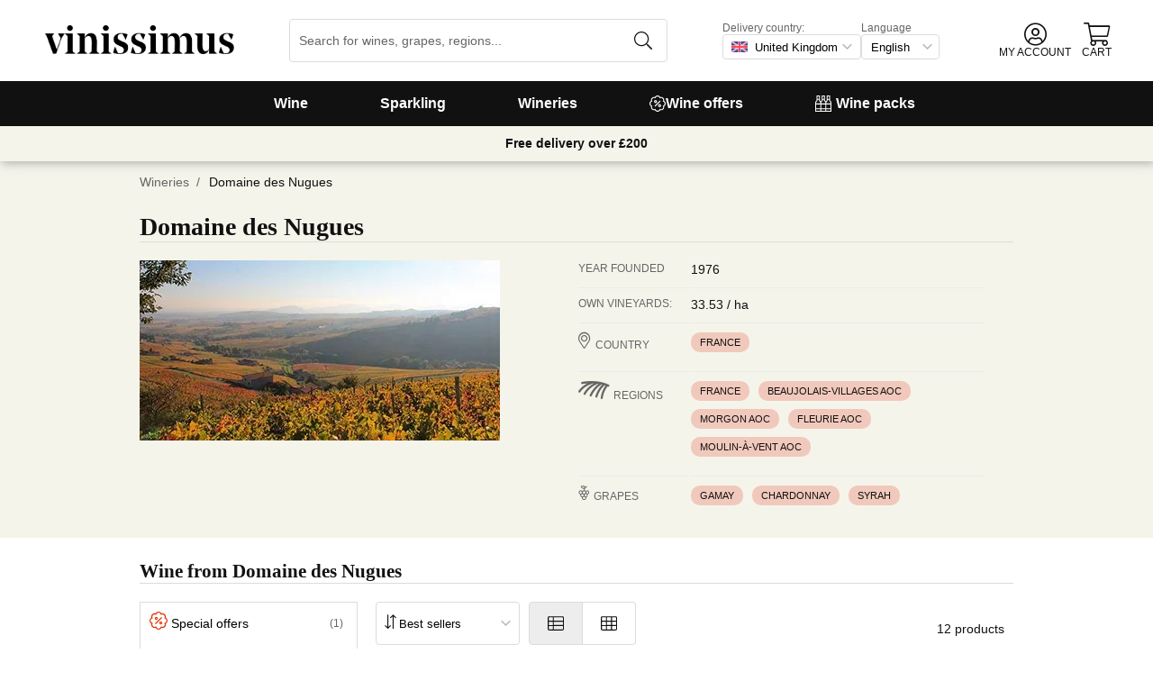

--- FILE ---
content_type: application/javascript
request_url: https://cdn.vinissimus.com/front/_next/static/chunks/8053-0d096a5699e276b4.js
body_size: 4615
content:
"use strict";(self.webpackChunk_N_E=self.webpackChunk_N_E||[]).push([[8053],{40514:function(c,b,a){a.d(b,{Z:function(){return f}});var d=a(53906);function e(a,b,c){return b in a?Object.defineProperty(a,b,{value:c,enumerable:!0,configurable:!0,writable:!0}):a[b]=c,a}function f(a){return(0,d.tZ)("svg",function(d){for(var a=1;a<arguments.length;a++){var c=null!=arguments[a]?arguments[a]:{},b=Object.keys(c);"function"==typeof Object.getOwnPropertySymbols&&(b=b.concat(Object.getOwnPropertySymbols(c).filter(function(a){return Object.getOwnPropertyDescriptor(c,a).enumerable}))),b.forEach(function(a){e(d,a,c[a])})}return d}({xmlns:"http://www.w3.org/2000/svg",width:"51.2",height:"51.2",viewBox:"0 0 512 512"},a,{children:(0,d.tZ)("path",{d:"M508.5 481.6l-129-129c-2.3-2.3-5.3-3.5-8.5-3.5h-10.3C395 312 416 262.5 416 208 416 93.1 322.9 0 208 0S0 93.1 0 208s93.1 208 208 208c54.5 0 104-21 141.1-55.2V371c0 3.2 1.3 6.2 3.5 8.5l129 129c4.7 4.7 12.3 4.7 17 0l9.9-9.9c4.7-4.7 4.7-12.3 0-17zM208 384c-97.3 0-176-78.7-176-176S110.7 32 208 32s176 78.7 176 176-78.7 176-176 176z",fill:"currentColor",fillRule:"nonzero"})}))}a(70155)},88672:function(c,b,a){a.d(b,{Z:function(){return q}});var d=a(53906),e=a(70155),f=a(88082),g=a(40514),h=a(28418),i=a(28234),j=a(9079),k=a(42001),l=a(84234),m=a(4542);function n(c,a){(null==a||a>c.length)&&(a=c.length);for(var b=0,d=new Array(a);b<a;b++)d[b]=c[b];return d}function o(a,b,c){return b in a?Object.defineProperty(a,b,{value:c,enumerable:!0,configurable:!0,writable:!0}):a[b]=c,a}function p(){var a,b,c=(a=["common:search-placeholder"],b||(b=a.slice(0)),Object.freeze(Object.defineProperties(a,{raw:{value:Object.freeze(b)}})));return p=function(){return c},c}function q(a){var w=function(c){if(c&&c.preventDefault(),J){var a,b,d=(a=Array.prototype.slice.call(G.current).filter(function(a){return"INPUT"===a.nodeName}),b=1,function(a){if(Array.isArray(a))return a}(a)||function(b,e){var f,g,a=null==b?null:"undefined"!=typeof Symbol&&b[Symbol.iterator]||b["@@iterator"];if(null!=a){var c=[],d=!0,h=!1;try{for(a=a.call(b);!(d=(f=a.next()).done)&&(c.push(f.value),!e||c.length!==e);d=!0);}catch(i){h=!0,g=i}finally{try{d||null==a.return||a.return()}finally{if(h)throw g}}return c}}(a,b)||function(a,c){if(a){if("string"==typeof a)return n(a,c);var b=Object.prototype.toString.call(a).slice(8,-1);if("Object"===b&&a.constructor&&(b=a.constructor.name),"Map"===b||"Set"===b)return Array.from(b);if("Arguments"===b||/^(?:Ui|I)nt(?:8|16|32)(?:Clamped)?Array$/.test(b))return n(a,c)}}(a,b)||function(){throw new TypeError("Invalid attempt to destructure non-iterable instance.\\nIn order to be iterable, non-array objects must have a [Symbol.iterator]() method.")}())[0];L(null==d?void 0:d.value)}},H=function(){var a;if(F&&C===F){switch(L(null),M){case"regions":a="/".concat(l.REGION_PREFIX[K]).concat(N.i18n_path,"/");break;case"tags":a="/".concat(k.GRAPES_URL_PREFIX[K],"/").concat(N.id,"/");break;case"cellars":a="".concat(j.CELLAR_URLS[K],"/").concat(N.id,"/");break;default:a="/search-result/?name=".concat(encodeURIComponent(F),"&notavailable=true")}(0,m.logSearch)(F),I&&I(F,a),(0,i.Z)(a)}},x=a.onChange,y=a.onFocus,I=a.onBeforeNavigate,b=a.left,z=a.onTouchStart,c=a.className,A=a.defaultValue,q=a.searchActive,J=void 0===q||q,r=a.placeholder,s=a.matchElement,t=void 0===s?{}:s,B=a.autofocus,C=a.lastSearchedValue,D=function(a,d){if(null==a)return{};var b,c,e=function(c,f){if(null==c)return{};var a,b,d={},e=Object.keys(c);for(b=0;b<e.length;b++)a=e[b],f.indexOf(a)>=0||(d[a]=c[a]);return d}(a,d);if(Object.getOwnPropertySymbols){var f=Object.getOwnPropertySymbols(a);for(c=0;c<f.length;c++)b=f[c],!(d.indexOf(b)>=0)&&Object.prototype.propertyIsEnumerable.call(a,b)&&(e[b]=a[b])}return e}(a,["onChange","onFocus","onBeforeNavigate","left","onTouchStart","className","defaultValue","searchActive","placeholder","matchElement","autofocus","lastSearchedValue"]),u=(0,f.Z)(),E=u.t,K=u.lang,v=(0,e.useState)(),F=v[0],L=v[1],G=(0,e.useRef)(null),M=t.type,N=t.doc;return(0,e.useEffect)(function(){return H()},[C,F]),(0,d.BX)("form",function(d){for(var a=1;a<arguments.length;a++){var c=null!=arguments[a]?arguments[a]:{},b=Object.keys(c);"function"==typeof Object.getOwnPropertySymbols&&(b=b.concat(Object.getOwnPropertySymbols(c).filter(function(a){return Object.getOwnPropertyDescriptor(c,a).enumerable}))),b.forEach(function(a){o(d,a,c[a])})}return d}({},D,{className:"search-form ".concat(void 0===c?"":c),onSubmit:w,ref:G,children:[void 0===b?null:b,(0,d.tZ)(h.Z,{className:"search",defaultValue:A,icon:g.Z,onChange:x,onFocus:y,onTouchStart:z,autoFocus:B,onClickIcon:function(){return w()},title:E(p()),placeholderI18n:void 0===r?"common:search-placeholder":r})]}))}},68053:function(m,g,a){a.d(g,{Z:function(){return f}});var n=a(53906),o=a(70155),h=a(96948),b=a.n(h),p=a(88082),i=a(42493),q=a.n(i),r=a(7248),s=a(88672),j=a(88569),d=a.n(j),k=a(10098),c=a.n(k),t=a(53649);function u(a,b,c){return b in a?Object.defineProperty(a,b,{value:c,enumerable:!0,configurable:!0,writable:!0}):a[b]=c,a}var v=d()(function(){return Promise.all([a.e(7012),a.e(4748),a.e(3958),a.e(2589),a.e(9154),a.e(2600),a.e(8614),a.e(8053),a.e(438),a.e(4666),a.e(9053),a.e(4702)]).then(a.bind(a,61389))},{loadableGenerated:{webpack:function(){return[61389]}},ssr:!1}),w=d()(function(){return Promise.all([a.e(7012),a.e(4748),a.e(3958),a.e(2589),a.e(9154),a.e(2600),a.e(8614),a.e(8053),a.e(438),a.e(4666),a.e(9053),a.e(4702)]).then(a.bind(a,85117))},{loadableGenerated:{webpack:function(){return[85117]}},ssr:!1});function e(a){var d=a.bottom,e=a.clickableContent,f=a.loading,g=a.noResults,h=a.onChangeCursor,i=a.onClickSuggestion,j=a.onPressEnterLimits,b=a.search,k=a.suggestions,l=function(a,d){if(null==a)return{};var b,c,e=function(c,f){if(null==c)return{};var a,b,d={},e=Object.keys(c);for(b=0;b<e.length;b++)a=e[b],f.indexOf(a)>=0||(d[a]=c[a]);return d}(a,d);if(Object.getOwnPropertySymbols){var f=Object.getOwnPropertySymbols(a);for(c=0;c<f.length;c++)b=f[c],!(d.indexOf(b)>=0)&&Object.prototype.propertyIsEnumerable.call(a,b)&&(e[b]=a[b])}return e}(a,["bottom","clickableContent","loading","noResults","onChangeCursor","onClickSuggestion","onPressEnterLimits","search","suggestions"]),c=(null==b?void 0:b.length)>1;return(0,n.tZ)(t.Z,function(d){for(var a=1;a<arguments.length;a++){var c=null!=arguments[a]?arguments[a]:{},b=Object.keys(c);"function"==typeof Object.getOwnPropertySymbols&&(b=b.concat(Object.getOwnPropertySymbols(c).filter(function(a){return Object.getOwnPropertyDescriptor(c,a).enumerable}))),b.forEach(function(a){u(d,a,c[a])})}return d}({theme:"hide",tooltipProps:{className:"product-list-tooltip-wrapper"},className:"product-list-tooltip ".concat(c?"list":"last"),clickableContent:e,closeOnPressOutside:!0},l,{children:c?(0,n.tZ)(w,{bottom:d,loading:f,noResults:g,onChangeCursor:h,onClickSuggestion:i,onPressEnterLimits:j,suggestions:k,search:b}):(0,n.tZ)(v,{})}))}e.propTypes={bottom:b().func,clickableContent:b().func,cursor:b().number,loading:b().bool,noResults:b().oneOfType([b().node,b().string]),onChangeCursor:b().func,onClickSuggestion:b().func,onPressEnterLimits:b().func,search:b().string,suggestions:b().objectOf(b().any)},e.defaultProps={bottom:c(),clickableContent:c(),cursor:-1,loading:!1,noResults:null,onChangeCursor:c(),onPressEnterLimits:c(),search:void 0,suggestions:{}};var x=a(28234),l=a(88565),y=a.n(l),z=a(63063),A=a(10912),B=a(9507);function C(c,a){(null==a||a>c.length)&&(a=c.length);for(var b=0,d=new Array(a);b<a;b++)d[b]=c[b];return d}function D(c,d,e,f,g,h,i){try{var a=c[h](i),b=a.value}catch(j){e(j);return}a.done?d(b):Promise.resolve(b).then(f,g)}function E(a,b,c){return b in a?Object.defineProperty(a,b,{value:c,enumerable:!0,configurable:!0,writable:!0}):a[b]=c,a}function F(d){for(var a=1;a<arguments.length;a++){var c=null!=arguments[a]?arguments[a]:{},b=Object.keys(c);"function"==typeof Object.getOwnPropertySymbols&&(b=b.concat(Object.getOwnPropertySymbols(c).filter(function(a){return Object.getOwnPropertyDescriptor(c,a).enumerable}))),b.forEach(function(a){E(d,a,c[a])})}return d}var G=[{id:"1"},{id:"2"},{id:"3"}],H={Producto:[],Bodega:[],Tag:[],ZonaGeo:[],Landing:[]};function I(a,g){switch(g.type){case"RESET_SUGGESTIONS":return F({},a,{loading:!0,products:G});case"FETCH":return F({},a,{fetching:!0,search:g.data});case"LOAD_SKELETONS":return F({},a,{loading:a.fetching});case"FETCH_SUCCESS":var h,c,i=function(a){return 1===a.score},b=g.data,j=b.Producto,d=b.Bodega,e=b.Tag,f=b.ZonaGeo,k=b.Landing,o=b.lastSearchedValue,l=null==d?void 0:d.find(i),m=null==e?void 0:e.find(i),n=null==f?void 0:f.find(i),p=null===(h=l||m||n)|| void 0===h?void 0:h.doc;return l?c="cellars":m?c="tags":n&&(c="regions"),F({},a,{loading:!1,fetching:!1,first:c,lastSearchedValue:o,firstDoc:p,products:null==j?void 0:j.map(function(a){return a.doc}),cellars:null==d?void 0:d.map(function(a){return a.doc}),tags:null==e?void 0:e.map(function(a){return a.doc}),regions:null==f?void 0:f.map(function(a){return a.doc}),landings:null==k?void 0:k.map(function(a){return a.doc})});case"FETCH_ERROR":return F({},a,{loading:!1,fetching:!1,products:[]});default:return a}}var J=a(88808),K=a(4542),L=a(43178),M=a(45385);function N(c,a){(null==a||a>c.length)&&(a=c.length);for(var b=0,d=new Array(a);b<a;b++)d[b]=c[b];return d}function O(a,b,c){return b in a?Object.defineProperty(a,b,{value:c,enumerable:!0,configurable:!0,writable:!0}):a[b]=c,a}function P(b,a){return a||(a=b.slice(0)),Object.freeze(Object.defineProperties(b,{raw:{value:Object.freeze(a)}}))}function Q(){var a=P(["common:no-results"]);return Q=function(){return a},a}function R(){var a=P(["common:view-all-results"]);return R=function(){return a},a}function f(k){var l,S,T,f,g,m,U,V,W,a,h,b,t,u,d,i,X=function(){var a="/search-result/?name=".concat(encodeURIComponent(j.search),"&notavailable=true");(0,K.logSearch)(j.search),(0,L.Z)(j.search,a),(0,x.Z)(a),$.onBeforeNavigate&&$.onBeforeNavigate(j.search,a)},Y=k.defaultValue,$=function(a,d){if(null==a)return{};var b,c,e=function(c,f){if(null==c)return{};var a,b,d={},e=Object.keys(c);for(b=0;b<e.length;b++)a=e[b],f.indexOf(a)>=0||(d[a]=c[a]);return d}(a,d);if(Object.getOwnPropertySymbols){var f=Object.getOwnPropertySymbols(a);for(c=0;c<f.length;c++)b=f[c],!(d.indexOf(b)>=0)&&Object.prototype.propertyIsEnumerable.call(a,b)&&(e[b]=a[b])}return e}(k,["defaultValue"]),v=(0,p.Z)().t,w=(d=(l=Y,S=(0,B.lz)(),T=(0,o.useRef)(null),f=(0,o.useReducer)(I,{loading:!0,products:G,search:l}),g=f[0],m=f[1],U=(0,o.useRef)(m),b=(a=(0,A.Z)({action:(W=(V=y().mark(function a(b){var c,d;return y().wrap(function(a){for(;;)switch(a.prev=a.next){case 0:if(0!==b.length){a.next=4;break}U.current({type:"FETCH",data:b}),U.current({type:"FETCH_SUCCESS",data:F({},H,{lastSearchedValue:b})}),a.next=17;break;case 4:if(!(b!==T.current)){a.next=17;break}return U.current({type:"FETCH",data:b}),a.prev=6,a.next=9,new z.Z(S).suggestions(b);case 9:d=(c=a.sent)?"FETCH_SUCCESS":"FETCH_ERROR",U.current({type:d,data:F({},c,{lastSearchedValue:b})}),a.next=17;break;case 14:a.prev=14,a.t0=a.catch(6),U.current({type:"FETCH_ERROR"});case 17:T.current=b;case 18:case"end":return a.stop()}},a,null,[[6,14]])}),function(){var a=this,b=arguments;return new Promise(function(d,e){var f=V.apply(a,b);function c(a){D(f,d,e,c,g,"next",a)}function g(a){D(f,d,e,c,g,"throw",a)}c(void 0)})}),function(a){return W.apply(this,arguments)}),milliseconds:200}),h=3,function(a){if(Array.isArray(a))return a}(a)||function(b,e){var f,g,a=null==b?null:"undefined"!=typeof Symbol&&b[Symbol.iterator]||b["@@iterator"];if(null!=a){var c=[],d=!0,h=!1;try{for(a=a.call(b);!(d=(f=a.next()).done)&&(c.push(f.value),!e||c.length!==e);d=!0);}catch(i){h=!0,g=i}finally{try{d||null==a.return||a.return()}finally{if(h)throw g}}return c}}(a,h)||function(a,c){if(a){if("string"==typeof a)return C(a,c);var b=Object.prototype.toString.call(a).slice(8,-1);if("Object"===b&&a.constructor&&(b=a.constructor.name),"Map"===b||"Set"===b)return Array.from(b);if("Arguments"===b||/^(?:Ui|I)nt(?:8|16|32)(?:Clamped)?Array$/.test(b))return C(a,c)}}(a,h)||function(){throw new TypeError("Invalid attempt to destructure non-iterable instance.\\nIn order to be iterable, non-array objects must have a [Symbol.iterator]() method.")}()),t=(b[0],b[1]),u=b[2],(0,o.useEffect)(function(){var a;return g.fetching&&setTimeout(function(){return U.current({type:"LOAD_SKELETONS"})},200),function(){return clearTimeout(a)}},[g.fetching]),(0,o.useEffect)(function(){return function(){U.current=c()}},[]),[g,(0,o.useCallback)(function(a,b){return function(e){var c=e.target.value;c=(c||"").trim();var d=document.activeElement===e.target,f=b&&!d;(!b&&d||f)&&a(),f&&(U.current({type:"RESET_SUGGESTIONS"}),T.current=c),(d?t:u)(c)}},[u,t])]),i=2,function(a){if(Array.isArray(a))return a}(d)||function(b,e){var f,g,a=null==b?null:"undefined"!=typeof Symbol&&b[Symbol.iterator]||b["@@iterator"];if(null!=a){var c=[],d=!0,h=!1;try{for(a=a.call(b);!(d=(f=a.next()).done)&&(c.push(f.value),!e||c.length!==e);d=!0);}catch(i){h=!0,g=i}finally{try{d||null==a.return||a.return()}finally{if(h)throw g}}return c}}(d,i)||function(a,c){if(a){if("string"==typeof a)return N(a,c);var b=Object.prototype.toString.call(a).slice(8,-1);if("Object"===b&&a.constructor&&(b=a.constructor.name),"Map"===b||"Set"===b)return Array.from(b);if("Arguments"===b||/^(?:Ui|I)nt(?:8|16|32)(?:Clamped)?Array$/.test(b))return N(a,c)}}(d,i)||function(){throw new TypeError("Invalid attempt to destructure non-iterable instance.\\nIn order to be iterable, non-array objects must have a [Symbol.iterator]() method.")}()),j=w[0],_=w[1],E=(0,o.useState)(!1),aa=E[0],Z=E[1],P=v(Q()),ab=v(R());return(0,n.tZ)(e,{clickableContent:function(b,c){var a=_(b,c);return(0,n.tZ)(s.Z,function(d){for(var a=1;a<arguments.length;a++){var c=null!=arguments[a]?arguments[a]:{},b=Object.keys(c);"function"==typeof Object.getOwnPropertySymbols&&(b=b.concat(Object.getOwnPropertySymbols(c).filter(function(a){return Object.getOwnPropertyDescriptor(c,a).enumerable}))),b.forEach(function(a){O(d,a,c[a])})}return d}({},$,{defaultValue:Y,onFocus:function(a){return!c&&document.activeElement===a.target&&b()},lastSearchedValue:j.lastSearchedValue,matchElement:{type:j.first,doc:j.firstDoc},onChange:a,onBeforeNavigate:function(a,b){(0,L.Z)(a,b),$.onBeforeNavigate&&$.onBeforeNavigate(a,b)},onClick:a,searchActive:!aa,style:{paddingBottom:0}}))},loading:j.loading,onChangeCursor:Z,onPressEnterLimits:X,onClickSuggestion:function(c,a,b){(0,L.Z)(j.search,a,b),(0,K.logSearch)(j.search)},suggestions:j,search:j.search,style:{zIndex:11},noResults:(0,n.BX)(n.HY,{children:[(0,n.tZ)(q(),{width:120,height:131,alt:P,src:"".concat(M.ML,"/no-results.svg")}),(0,n.tZ)("h2",{children:P})]}),bottom:function(a){return(0,n.tZ)("div",{className:"suggestions-bottom ".concat(a?"active":""),children:(0,n.tZ)(r.ZP,{icon:J.D6,size:"xsmall",uppercase:!1,onClick:X,children:ab})})}})}f.propTypes={defaultValue:b().string},f.defaultProps={defaultValue:void 0}},10912:function(c,b,a){a.d(b,{Z:function(){return f}});var d=a(70155);function e(c,a){(null==a||a>c.length)&&(a=c.length);for(var b=0,d=new Array(a);b<a;b++)d[b]=c[b];return d}function f(a){var g=a.action,b=a.milliseconds,h=void 0===b?300:b,c=(0,d.useState)(null),f=c[0],k=c[1],l=(0,d.useRef)(null),i=(0,d.useCallback)(function(){for(var b=arguments.length,c=new Array(b),a=0;a<b;a++)c[a]=arguments[a];k(new Date().getTime()),l.current=c},[]),j=(0,d.useCallback)(function(){k(null),l.current=null},[]);return(0,d.useEffect)(function(){var a;return f&&(a=setTimeout(function(){var a,b=l.current||[];g.apply(void 0,function(a){if(Array.isArray(a))return e(a)}(a=b)||function(a){if("undefined"!=typeof Symbol&&null!=a[Symbol.iterator]||null!=a["@@iterator"])return Array.from(a)}(a)||function(a,c){if(a){if("string"==typeof a)return e(a,c);var b=Object.prototype.toString.call(a).slice(8,-1);if("Object"===b&&a.constructor&&(b=a.constructor.name),"Map"===b||"Set"===b)return Array.from(b);if("Arguments"===b||/^(?:Ui|I)nt(?:8|16|32)(?:Clamped)?Array$/.test(b))return e(a,c)}}(a)||function(){throw new TypeError("Invalid attempt to spread non-iterable instance.\\nIn order to be iterable, non-array objects must have a [Symbol.iterator]() method.")}()),k(null),l.current=null},h)),function(){return clearTimeout(a)}},[f,h,g]),[Boolean(f),i,j]}},43178:function(c,b,a){a.d(b,{K:function(){return h},Z:function(){return g}});var d=a(82869);function e(c,a){(null==a||a>c.length)&&(a=c.length);for(var b=0,d=new Array(a);b<a;b++)d[b]=c[b];return d}var f="last-searched";function g(a,i,c){var g={value:a,url:i};c&&(g.mask=c);var b,j=h(),k=(Array.isArray(a)?a:[g].concat(function(a){if(Array.isArray(a))return e(a)}(b=j)||function(a){if("undefined"!=typeof Symbol&&null!=a[Symbol.iterator]||null!=a["@@iterator"])return Array.from(a)}(b)||function(a,c){if(a){if("string"==typeof a)return e(a,c);var b=Object.prototype.toString.call(a).slice(8,-1);if("Object"===b&&a.constructor&&(b=a.constructor.name),"Map"===b||"Set"===b)return Array.from(b);if("Arguments"===b||/^(?:Ui|I)nt(?:8|16|32)(?:Clamped)?Array$/.test(b))return e(a,c)}}(b)||function(){throw new TypeError("Invalid attempt to spread non-iterable instance.\\nIn order to be iterable, non-array objects must have a [Symbol.iterator]() method.")}())).slice(0,15);(0,d.Z)("localStorage",function(a){return a.setItem(f,JSON.stringify(k))})}function h(){return JSON.parse((0,d.Z)("localStorage",function(a){return a.getItem(f)})||"[]")}}}])
//# sourceMappingURL=8053-0d096a5699e276b4.js.map